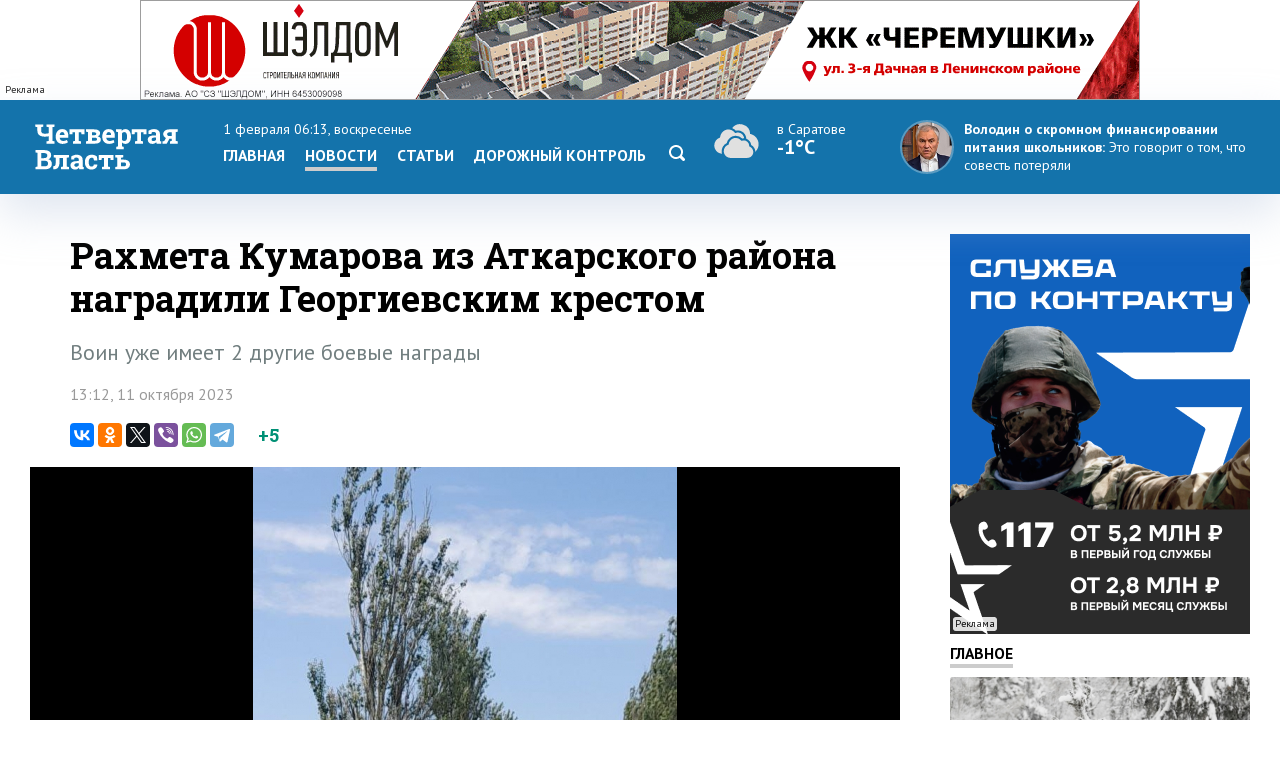

--- FILE ---
content_type: text/html; charset=windows-1251
request_url: https://www.4vsar.ru/news/rahmeta-kymarova-iz-atkarskogo-raiona-181941/
body_size: 10079
content:
<html>
    <head>
	    <title>Рахмета Кумарова из Аткарского района наградили Георгиевским крестом</title>
		<meta http-equiv="Content-Type" content="text/html; charset=windows-1251" charset="windows-1251" />
		<link rel="image_src" href="https://www.4vsar.ru/i/social/181941_1697016675.jpg" />
<meta property="og:image" content="https://www.4vsar.ru/i/social/181941_1697016675.jpg" />
		<meta property="og:title" content='Рахмета Кумарова из Аткарского района наградили Георгиевским крестом' />
		 
		<meta name="Keywords" lang="ru" content="новости аткарского района, рахмет кумаров, специальная военная операция" />
		<meta name="Description" content="Воин уже имеет 2 другие боевые награды" />
				<link rel="amphtml" href="/amp/181941.html" /><link rel="canonical" href="/news/rahmeta-kymarova-iz-atkarskogo-raiona-181941/"/>		<link rel="apple-touch-icon-precomposed" sizes="57x57" href="/favicon/apple-touch-icon-57x57.png" />
		<link rel="apple-touch-icon-precomposed" sizes="114x114" href="/favicon/apple-touch-icon-114x114.png" />
		<link rel="apple-touch-icon-precomposed" sizes="72x72" href="/favicon/apple-touch-icon-72x72.png" />
		<link rel="apple-touch-icon-precomposed" sizes="144x144" href="/favicon/apple-touch-icon-144x144.png" />
		<link rel="apple-touch-icon-precomposed" sizes="60x60" href="/favicon/apple-touch-icon-60x60.png" />
		<link rel="apple-touch-icon-precomposed" sizes="120x120" href="/favicon/apple-touch-icon-120x120.png" />
		<link rel="apple-touch-icon-precomposed" sizes="76x76" href="/favicon/apple-touch-icon-76x76.png" />
		<link rel="apple-touch-icon-precomposed" sizes="152x152" href="/favicon/apple-touch-icon-152x152.png" />
		<link rel="icon" type="image/png" href="/favicon/favicon-196x196.png" sizes="196x196" />
		<link rel="icon" type="image/png" href="/favicon/favicon-96x96.png" sizes="96x96" />
		<link rel="icon" type="image/png" href="/favicon/favicon-32x32.png" sizes="32x32" />
		<link rel="icon" type="image/png" href="/favicon/favicon-16x16.png" sizes="16x16" />
		<link rel="icon" type="image/png" href="/favicon/favicon-128.png" sizes="128x128" />
		<meta name="application-name" content="Четвертая Власть"/>
		<meta name="msapplication-TileColor" content="#FFFFFF" />
		<meta name="msapplication-TileImage" content="/favicon/mstile-144x144.png" />
		<meta name="msapplication-square70x70logo" content="/favicon/mstile-70x70.png" />
		<meta name="msapplication-square150x150logo" content="/favicon/mstile-150x150.png" />
		<meta name="msapplication-wide310x150logo" content="/favicon/mstile-310x150.png" />
		<meta name="msapplication-square310x310logo" content="/favicon/mstile-310x310.png" />
		<meta name="theme-color" content="#fff" />
		<meta name="yandex-verification" content="26c3d67876f123c7" />
				 
		<link href="//fonts.googleapis.com/css?family=Roboto+Slab:400,700&subset=latin,cyrillic,cyrillic-ext" rel="stylesheet" type="text/css" />
    	<link href="//fonts.googleapis.com/css?family=PT+Sans:400,700,400italic,700italic&subset=latin,cyrillic-ext" rel="stylesheet" type="text/css" />
	     
	    <meta name="viewport" content="width=device-width, initial-scale=1.0, user-scalable=no, minimum-scale=1.0, maximum-scale=1.0" />
		<link href="/templates/default/style/css/reset.css" media="screen" rel="stylesheet" type="text/css" />
		<link href="/templates/default/style/css/style_bg_blue2019.css?06052024" media="screen" rel="stylesheet" type="text/css" />
		<link rel="stylesheet" href="/templates/default/style/css/print.css?161019" type="text/css" media="print" />
		
		 

	    <link href="/templates/default/style/css/adaptive2019.css?180919" media="screen" rel="stylesheet" type="text/css" />
		<script src="https://ajax.googleapis.com/ajax/libs/jquery/2.2.0/jquery.min.js"></script>
		<link href="https://ajax.googleapis.com/ajax/libs/jqueryui/1.8/themes/base/jquery-ui.css" rel="stylesheet" type="text/css"/>
		<script src="/templates/default/js/jquery-ui.min.js"></script>
		<link rel="stylesheet" href="/templates/default/js/datepicker.css" />
		<script src="/templates/default/js/datepicker-ru.js" charset="utf-8"></script>
		<link rel="stylesheet" href="/templates/default/style/css/lightslider.css" />
		<script src="/templates/default/js/lightslider.js"></script>
		<script src="/templates/default/js/jquery.sticky-kit.min.js"></script>
		<script src="/templates/default/js/scripts.js?040920" charset="utf-8"></script>
<!-- Yandex.RTB -->
<script>window.yaContextCb=window.yaContextCb||[]</script>
<script src="https://yandex.ru/ads/system/context.js" async></script>
		<script type="application/ld+json">{"@context":"http://schema.org","@type":"NewsArticle","mainEntityOfPage":{"@type":"WebPage","@id":"https://www.4vsar.ru/news/rahmeta-kymarova-iz-atkarskogo-raiona-181941/"},"headline":"Рахмета Кумарова из Аткарского района наградили Георгиевским крестом","name":"Рахмета Кумарова из Аткарского района наградили Георгиевским крестом","description":"Воин уже имеет 2 другие боевые награды","image":{"@type":"ImageObject","url":"https://www.4vsar.ru/i/news/xxl/418403.jpg","width":900,"height":450,"representativeOfPage":"true"},"datePublished":"2023-10-11T13:12:00+04:00","dateModified":"2023-10-11T13:12:00+04:00","isAccessibleForFree":"true","author":{"@type":"Organization","name":"Четвертая власть"},"publisher":{"@type":"Organization","name":"Четвертая власть","logo":{"@type":"ImageObject","url":"/templates/default/style/img/amplogo.png","width":"180","height":"180"}}}</script>				 		<script>
						var lightning = true;
					
		function setLightning() {
			$("table.lenta tr.usual").addClass("invisible");
					
					var i = 0;
					$( "table.lenta tr.lightning" ).each(function( index ) {
						if(!$(this).hasClass("daterow"))
						i = i+1;
						if(i > 10)
							 $( this ).addClass("invisible");
							
					});
		}
		
		function setUsual() {
			var i = 0;
					$( "table.lenta tr" ).each(function( index ) {
						i = i+1;
						if(i > 10)
							 $( this ).addClass("invisible");
							
					});
		}
			 $(function() {
	    
				 $('#sandwichA').click(function(){
					 $("#menuCell, #weatherCell").slideToggle(500);
						$(this).toggleClass('open');
					
				});
				
				
				$("input[name='lightning']").on('change', function() {
		 
				 if ($(this).is(':checked')) {
					$.post("/json/lenta.php?usual=0").done();
					$("table.lenta tr.usual").addClass("invisible");
					setLightning();
					lightning = true;
				 } else {
					 $.post("/json/lenta.php?usual=1").done();
					$("table.lenta tr.usual").removeClass("invisible");
					lightning = lightning = false;
					setUsual();
				 }
			 });
				
				
				if(lightning == true ) {
					setLightning();
					 
				
				} else {
					
					 setUsual();
				
				}
				
					 
			});
			
			function showfeed2() {
				if(lightning == true) {
					var i = 0;
					$( "table.lenta tr.lightning.invisible" ).each(function( index ) {
						i = i+1;
						if(i > 10)
							$( this ).addClass("invisible");
						else 
							$( this ).removeClass("invisible");
							
					});
					if(i == 0)
						$("tr.button").css("display", "none");
				} else {
					var i = 0;
					$( "table.lenta tr.lightning.invisible, tr.usual.invisible" ).each(function( index ) {
						i = i+1;
						if(i > 10)
							$( this ).addClass("invisible");
						else 
							$( this ).removeClass("invisible");
							
					});
					if(i == 0)
						$("tr.button").css("display", "none");
				}
				
			}
		</script>
		
			</head>
	<body class="int">	
 
<!-- Yandex.Metrika counter -->
<script type="text/javascript" >
   (function(m,e,t,r,i,k,a){m[i]=m[i]||function(){(m[i].a=m[i].a||[]).push(arguments)};
   m[i].l=1*new Date();k=e.createElement(t),a=e.getElementsByTagName(t)[0],k.async=1,k.src=r,a.parentNode.insertBefore(k,a)})
   (window, document, "script", "https://mc.yandex.ru/metrika/tag.js", "ym");

   ym(217420, "init", {
        clickmap:true,
        trackLinks:true,
        accurateTrackBounce:true,
        webvisor:true,
        trackHash:true
   });
</script>
<noscript><div><img src="https://mc.yandex.ru/watch/217420" style="position:absolute; left:-9999px;" alt="" /></div></noscript>
<!-- /Yandex.Metrika counter -->
 

<!--LiveInternet counter--><script type="text/javascript"><!--
document.write("<a href='http://www.liveinternet.ru/click' "+
"target=_blank><img src='//counter.yadro.ru/hit?t14.10;r"+
escape(document.referrer)+((typeof(screen)=="undefined")?"":
";s"+screen.width+"*"+screen.height+"*"+(screen.colorDepth?
screen.colorDepth:screen.pixelDepth))+";u"+escape(document.URL)+
";"+Math.random()+
"' alt='' title='LiveInternet: показано число просмотров за 24"+
" часа, посетителей за 24 часа и за сегодня' "+
"border='0' width='1' height='1' align='right'><\/a>")
//--></script><!--/LiveInternet-->
 <div class="banner static top2"><div class="adinfo">Реклама</div><noindex><div><a href="https://shaldom.com/?utm_source=4vsar&utm_medium=banner&utm_campaign=si200126/? erid= 2SDnjeHSoGc " target="_blank"><img style="max-width: 1000px; max-height: 100px;" src="/i/banners/banner_1768992713.gif"  width="1000"  height="100"  border="0" title="" alt=""></a></div></noindex></div>	    <div id="header">
		    <div class="block">
			
			<div class="table">
				<div class="cell">
				    <a href="/"><span id="logo_vector"></span></a>
					<a href="/"><span id="logo_vector_mobile"></span></a>
					<div id="sandwichA">
						<span></span>
						<span></span>
						<span></span>
					</div>
					<div id="sandwich"></div>
					<div id="close"></div>
				</div>
				<div id="menuCell" class="cell">				 <span class="date">1 февраля 06:13, воскресенье</span>
					<ul class="menu">
				<li><a href="/">Главная</a><li><a href="/news" class="selected">Новости</a></li><li><a href="/articles">Статьи</a><li><a href="/dorkontrol">Дорожный контроль</a></li> <li><a href="/searcher" class="search"><svg enable-background="new 0 0 512 512"  id="Layer_1" version="1.1" viewBox="0 0 512 512"   xml:space="preserve" xmlns="http://www.w3.org/2000/svg" xmlns:xlink="http://www.w3.org/1999/xlink"><path d="M497.913,497.913c-18.782,18.782-49.225,18.782-68.008,0l-84.862-84.863c-34.889,22.382-76.13,35.717-120.659,35.717  C100.469,448.767,0,348.312,0,224.383S100.469,0,224.384,0c123.931,0,224.384,100.452,224.384,224.383  c0,44.514-13.352,85.771-35.718,120.676l84.863,84.863C516.695,448.704,516.695,479.131,497.913,497.913z M224.384,64.109  c-88.511,0-160.274,71.747-160.274,160.273c0,88.526,71.764,160.274,160.274,160.274c88.525,0,160.273-71.748,160.273-160.274  C384.657,135.856,312.909,64.109,224.384,64.109z"></path></svg></a></li></ul>
					 
				</div>
				<div id="weatherCell" class="cell" >
					<a href="/weather" class="weatherLink">
						<div class="weather">
							<span><span class="svg" title="Пасмурно, небольшой  снег"><svg style="height: 40px;" viewBox="0 0 55 38"   xmlns="http://www.w3.org/2000/svg"><path fill-rule="evenodd" clip-rule="evenodd" d="M47.001 23c0-4.84-3.438-8.876-8.004-9.8a9.5 9.5 0 0 0-17.025-5.494 9.91 9.91 0 0 1 3.55 2.474 7.694 7.694 0 0 1 1.934-.25c4.008 0 7.372 3.155 7.868 7.256l.079.65c2.468.902 4.317 3.183 4.635 5.943 2.331 1.25 3.84 3.688 3.956 6.37A9.97 9.97 0 0 0 47.001 23Zm-42 1.27v-.088C5 24.121 4.999 24.058 5 24c.099-3.06 1.936-5.829 4.629-6.963l.821-.347.172-.919C11.363 11.847 14.63 9 18.386 9c2.194 0 4.309.98 5.802 2.687l.673.77.954-.283a5.735 5.735 0 0 1 1.64-.245c2.983 0 5.507 2.389 5.884 5.497a6.91 6.91 0 0 0-1.838.172A8.627 8.627 0 0 0 25.358 15c-4.06 0-7.573 2.9-8.488 6.919-2.938 1.347-4.869 4.39-4.869 7.696 0 .827.123 1.627.35 2.383-3.965-.093-7.35-3.496-7.35-7.728Zm33.869 1.16-.738-.352-.06-.84c-.193-2.701-2.397-4.818-5.019-4.818-.462 0-.93.068-1.392.202l-.809.234-.571-.636A6.637 6.637 0 0 0 25.358 17c-3.188 0-5.96 2.352-6.587 5.593l-.146.76-.696.286c-2.35.963-3.928 3.365-3.928 5.976 0 3.414 2.738 6.187 6 6.385.125.008.377 0 .377 0h15.988c2.96 0 5.635-2.45 5.635-5.518 0-2.163-1.228-4.145-3.131-5.053Z" fill="#E0E0E0"></path></svg></span>  <span class="now">в Саратове</span><br/><span class="temp">-1°C</span></span></div>
					</a>
				</div>
				<div class="cell">
									<div class="quote">
				<a href="https://www.4vsar.ru/news/volodin-o-finansirovanii-pitaniya-v-203985/">
				    <img src="/i/news/small/460387.jpg" />
				    
					<span class="author">Володин о скромном финансировании питания школьников: </span> 				    <span class="text">Это говорит о том, что совесть потеряли</span></a>
				</div>
								
				</div>
			 
			
			
			
			 
				
			 </div>
			 
			</div>
		</div>
	 
		<div id="subheader">
		    <div class="block">
			
			  <div class="row">
			  
		 					    <div class="col">
						<span class="date">1 февраля 06:13						</span>
						<span class="weather">
						
						
						<span>в <a href="/weather">Саратове</a></span> <span title="Пасмурно, небольшой  снег"><svg style="height: 16px;" viewBox="0 0 55 38"   xmlns="http://www.w3.org/2000/svg"><path fill-rule="evenodd" clip-rule="evenodd" d="M47.001 23c0-4.84-3.438-8.876-8.004-9.8a9.5 9.5 0 0 0-17.025-5.494 9.91 9.91 0 0 1 3.55 2.474 7.694 7.694 0 0 1 1.934-.25c4.008 0 7.372 3.155 7.868 7.256l.079.65c2.468.902 4.317 3.183 4.635 5.943 2.331 1.25 3.84 3.688 3.956 6.37A9.97 9.97 0 0 0 47.001 23Zm-42 1.27v-.088C5 24.121 4.999 24.058 5 24c.099-3.06 1.936-5.829 4.629-6.963l.821-.347.172-.919C11.363 11.847 14.63 9 18.386 9c2.194 0 4.309.98 5.802 2.687l.673.77.954-.283a5.735 5.735 0 0 1 1.64-.245c2.983 0 5.507 2.389 5.884 5.497a6.91 6.91 0 0 0-1.838.172A8.627 8.627 0 0 0 25.358 15c-4.06 0-7.573 2.9-8.488 6.919-2.938 1.347-4.869 4.39-4.869 7.696 0 .827.123 1.627.35 2.383-3.965-.093-7.35-3.496-7.35-7.728Zm33.869 1.16-.738-.352-.06-.84c-.193-2.701-2.397-4.818-5.019-4.818-.462 0-.93.068-1.392.202l-.809.234-.571-.636A6.637 6.637 0 0 0 25.358 17c-3.188 0-5.96 2.352-6.587 5.593l-.146.76-.696.286c-2.35.963-3.928 3.365-3.928 5.976 0 3.414 2.738 6.187 6 6.385.125.008.377 0 .377 0h15.988c2.96 0 5.635-2.45 5.635-5.518 0-2.163-1.228-4.145-3.131-5.053Z" fill="#E0E0E0"></path></svg></span>   <span class="temp">-1°C</span></span>			     
			</span></div>
						 
			<div class="col">	
				<span class="currency">
					<span class="usd">Доллар</span> <b>63.71</b> 					<span  class="euro">Евро</span>	<b>70.02</b>  
									</span>
			</div>
			<div class="col">
				<a href="https://vk.com/4vsar"><img src="/templates/default/style/img/social/vk.png"  alt="vk"  height="22" /></a>
				
			<a href="https://twitter.com/4vsar"><img src="/templates/default/style/img/social/twitter_w.png" alt="twitter"  height="22" /></a>
			<a href="https://www.facebook.com/4vsar.ru/"><img src="/templates/default/style/img/social/facebook.png" alt="facebook"  height="22" /></a>
		 
		 
				<a href="/rss/index.php"><img src="/templates/default/style/img/social/rss.png" alt="rss" height="22" /></a>
						 
						 <form action="/searcher" method="GET"  class="search">
  <input id="search" name="q" type="text" placeholder="Что будем искать?"><input id="search_submit"  type="submit" />
  </form>
			</div>
					 					  </div>

		    </div>
		</div>
		 <div class="matNav">
    	</div> 
	   
<div id="content">
		    <div class="block">
		        <div class="bigleft news">
					<div class="newsWrapper"> 
				      				    <h1 class="mh1">Рахмета Кумарова из Аткарского района наградили Георгиевским крестом</h1>
				 				 <div class="pre">Воин уже имеет 2 другие боевые награды</div>	
				  <p class="date" style="margin-bottom: 20px;">13:12, 11 октября 2023</p>
		<script type="text/javascript" async src="//yastatic.net/es5-shims/0.0.2/es5-shims.min.js" charset="utf-8"></script>
<script type="text/javascript" async src="//yastatic.net/share2/share.js" charset="utf-8"></script>
<div class="share">
 <span class="ya-share2 ya"  data-services="vkontakte,odnoklassniki,twitter,viber,whatsapp,telegram" data-counter=""></span>
 <span class="rating"><span class="score">+5</span>
</span>

</div>
					<div id="slider" style="margin: 20px 0 0 0"> 
					<ul id="lightSlider">
					<li data-thumb="/i/gallery/31826/small/234566.jpg" style="background: #000" ><img src="/i/gallery/31826/big/234566.jpg"  style="display: block;    margin: 0 auto; max-height: 900px;   width: auto;    max-width: 100%;" title="Рахмета Кумарова из Аткарского района наградили Георгиевским крестом" /></li><li data-thumb="/i/gallery/31826/small/234567.jpg" style="background: #000" ><img src="/i/gallery/31826/big/234567.jpg"  style="display: block;    margin: 0 auto; max-height: 900px;   width: auto;    max-width: 100%;" title="Рахмета Кумарова из Аткарского района наградили Георгиевским крестом" /></li><li data-thumb="/i/gallery/31826/small/234568.jpg" style="background: #000" ><img src="/i/gallery/31826/big/234568.jpg"  style="display: block;    margin: 0 auto; max-height: 900px;   width: auto;    max-width: 100%;" title="Рахмета Кумарова из Аткарского района наградили Георгиевским крестом" /></li><li data-thumb="/i/gallery/31826/small/234569.jpg" style="background: #000" ><img src="/i/gallery/31826/big/234569.jpg"  style="display: block;    margin: 0 auto; max-height: 900px;   width: auto;    max-width: 100%;" title="Рахмета Кумарова из Аткарского района наградили Георгиевским крестом" /></li>			         
        
    </ul></div>
					<div class="photoauthor">Фото: Администрация Аткарского района</div><div id="text"><p>
	<strong>Уроженца Аткарского района Саратовской области 38-летнего Рахмета Кумарова наградили Георгиевским крестом IV степени. Об этом сегодня, 11 октября, сообщили в районной администрации.</strong></p><div class="YaDirect seealso_banner"><!-- Yandex.RTB R-A-168646-4 -->
<div id="yandex_rtb_R-A-168646-4"></div>
<script type="text/javascript">
    (function(w, d, n, s, t) {
        w[n] = w[n] || [];
        w[n].push(function() {
            Ya.Context.AdvManager.render({
                blockId: "R-A-168646-4",
                renderTo: "yandex_rtb_R-A-168646-4",
                async: true
            });
        });
        t = d.getElementsByTagName("script")[0];
        s = d.createElement("script");
        s.type = "text/javascript";
        s.src = "//an.yandex.ru/system/context.js";
        s.async = true;
        t.parentNode.insertBefore(s, t);
    })(this, this.document, "yandexContextAsyncCallbacks");
</script></div>
<p>
	Боец родился в селе Марфино, окончил тут местную школу. Ранее Рахмет Кумаров работал в сфере бизнеса. В этом году воин решил заключить контракт и отправиться на фронт, где он уже служит полгода.</p>
<p>
	&laquo;Родственники рассказывают, что пытались отговорить. Но настоял на принятом решении, сказал &laquo;Я нужен там&raquo;, - рассказали в администрации района.</p>
<p>
	Помимо Георгиевского креста, ранее участника СВО отметили медалями &laquo;За боевые отличия&raquo; и &laquo;Участник специальной военной операции&raquo;.</p>
</p></div><div class="telegram-welcome"><span class="text">Не пропустите главное - подпишитесь на Telegram-канал</span> <a href="https://t.me/Vlast4plus"><span class="t-icon"></span>Подписаться</a></div>  <div class="related"> 
			            <h1><a href="/story/483.html">Сюжет</a></h1>
			<div class="relatedblock"><div class="wrap"><div><a href="/news/geroi-svo-provel-vstrechy-s-202682/"><div class="img"><img src="/i/news/big/458104.jpg"  alt="Герой СВО провел встречу с юными патриотами и попросил писать письма на фронт" title="Герой СВО провел встречу с юными патриотами и попросил писать письма на фронт" /></div></a></div><div><a href="/news/geroi-svo-provel-vstrechy-s-202682/"><h2>Герой СВО провел встречу с юными патриотами и попросил писать письма на фронт</h2></a></div></div></div><div class="relatedblock"><div class="wrap"><div><a href="/news/pylemetchik-iz-balakovskogo-raiona-obezvredil-200647/"><div class="img"><img src="/i/news/big/454125.jpg"  alt="Пулеметчик из Балаковского района обезвредил 22 дрона" title="Пулеметчик из Балаковского района обезвредил 22 дрона" /></div></a></div><div><a href="/news/pylemetchik-iz-balakovskogo-raiona-obezvredil-200647/"><h2>Пулеметчик из Балаковского района обезвредил 22 дрона</h2></a></div></div></div><div class="relatedblock"><div class="wrap"><div><a href="/news/boec-svo-iz-balashovskogo-raiona-198765/"><div class="img"><img src="/i/news/big/450404.jpg"  alt="Боец СВО из Балашовского района получил медаль «За отвагу»" title="Боец СВО из Балашовского района получил медаль «За отвагу»" /></div></a></div><div><a href="/news/boec-svo-iz-balashovskogo-raiona-198765/"><h2>Боец СВО из Балашовского района получил медаль «За отвагу»</h2></a></div></div></div>
						 </div> <div class="share shareBottom">
 <a class="print" onclick="window.print();"></a>
 <span class="ya-share2 ya"  data-services="vkontakte,odnoklassniki,twitter,viber,whatsapp,telegram" data-counter=""></span>
 <span class="rating">Оцените новость<span class="score">+5</span>
 <a onclick="rating(181941, 'minus');"  class="minus"><img src="/templates/default/style/img/minus.png" /></a> <a onclick="rating(181941, 'plus');" class="plus"><img src="/templates/default/style/img/plus.png" /></a></span>

</div>
 <p class="tags"><a href="/tags/specialnaya-voennaya-operaciya.html">специальная военная операция</a>, <a href="/tags/rahmet-kymarov.html">рахмет кумаров</a>, <a href="/tags/novosti-atkarskogo-raiona.html">новости аткарского района</a></p>	 <!-- Yandex.RTB R-A-168646-2 -->
<div class="YaDirect" id="yandex_rtb_R-A-168646-2"></div>
<script type="text/javascript">
    (function(w, d, n, s, t) {
        w[n] = w[n] || [];
        w[n].push(function() {
            Ya.Context.AdvManager.render({
                blockId: "R-A-168646-2",
                renderTo: "yandex_rtb_R-A-168646-2",
                async: true
            });
        });
        t = d.getElementsByTagName("script")[0];
        s = d.createElement("script");
        s.type = "text/javascript";
        s.src = "//an.yandex.ru/system/context.js";
        s.async = true;
        t.parentNode.insertBefore(s, t);
    })(this, this.document, "yandexContextAsyncCallbacks");
</script>
 	 		 <div class="related"> 
			            <h1>Похожие публикации</h1>
			 
						<div class="relatedblock"><div class="wrap"><div><a href="/news/v-saratovskoi-oblasti-yvelichili-vyplaty-204278/"><div class="img"><img src="/i/news/big/460868.jpg"  alt="В Саратовской области увеличили выплаты контрактникам до 2 млн рублей" title="В Саратовской области увеличили выплаты контрактникам до 2 млн рублей" /></div></a></div><div><a href="/news/v-saratovskoi-oblasti-yvelichili-vyplaty-204278/"><h2>В Саратовской области увеличили выплаты контрактникам до 2 млн рублей</h2></a></div></div></div><div class="relatedblock"><div class="wrap"><div><a href="/news/jiteli-arkadaka-prostilis-s-pogibshim-204200/"><div class="img"><img src="/i/news/big/460741.jpg"  alt="Жители Аркадака простились с погибшим бойцом СВО" title="Жители Аркадака простились с погибшим бойцом СВО" /></div></a></div><div><a href="/news/jiteli-arkadaka-prostilis-s-pogibshim-204200/"><h2>Жители Аркадака простились с погибшим бойцом СВО</h2></a></div></div></div><div class="relatedblock"><div class="wrap"><div><a href="/news/viktoriya-cyganova-vystypila-v-voennom-204140/"><div class="img"><img src="/i/news/big/460639.jpg"  alt="Виктория Цыганова выступила в военном госпитале Саратова" title="Виктория Цыганова выступила в военном госпитале Саратова" /></div></a></div><div><a href="/news/viktoriya-cyganova-vystypila-v-voennom-204140/"><h2>Виктория Цыганова выступила в военном госпитале Саратова</h2></a></div></div></div>						 
						 </div>
	
			

 
			 
					 
	</div>
			 
				</div>
				<div class="right"> 
				
				<div class="banner static c9   b10 />
				"><div class="adinfo">Реклама</div><noindex><a href="https://contract.gosuslugi.ru/" target="_blank"><img src="/i/banners/banner_1769850496.png"  width="300"  height="400"  border="0" title="" alt=""></a></noindex></div>				<div class="heading"><a href="/main">Главное</a></div>
						 				<div class="article"><a href="/news/posle-ottepeli-i-silnyh-snegopadov-204261/">
				    <div class="imgWrap"><img src="/i/news/big/460840.jpg"  alt="После оттепели и сильных снегопадов в Саратовскую область вернутся морозы до -28" title="После оттепели и сильных снегопадов в Саратовскую область вернутся морозы до -28"  /></div>
					<div>
						
						 
							<p><h2>После оттепели и сильных снегопадов в Саратовскую область вернутся морозы до -28</h2></p>
						 
						</a>
					</div>
				</div> 
								<div class="article"><a href="/news/mysornyi-kollaps-v-saratove-yfas-204253/">
				    <div class="imgWrap"><img src="/i/news/big/460822.jpg"  alt="Мусорный коллапс в Саратове. УФАС завело новое дело на «Ситиматик»" title="Мусорный коллапс в Саратове. УФАС завело новое дело на «Ситиматик»"  /></div>
					<div>
						
						 
							<p><h2>Мусорный коллапс в Саратове. УФАС завело новое дело на «Ситиматик»</h2></p>
						 
						</a>
					</div>
				</div> 
								<div class="article"><a href="/news/proekt-transportnogo-haba-na-slavyanskoi-204252/">
				    <div class="imgWrap"><img src="/i/news/big/460821.jpg"  alt="Проект транспортного хаба на Славянской площади оценили в 3,8 млн рублей" title="Проект транспортного хаба на Славянской площади оценили в 3,8 млн рублей"  /></div>
					<div>
						
						 
							<p><h2>Проект транспортного хаба на Славянской площади оценили в 3,8 млн рублей</h2></p>
						 
						</a>
					</div>
				</div> 
								 
			 
				  	<div class="heading"><span>Популярное</span></div>
								<div class="section">
				<div class="tabs">
				    <a class="selected">за 24 часа</a><a>за неделю</a>									</div>
							 
				<div class="box visible"><ul class="pop">				    <li>
					    <span class="place">1</span>
					    <a href="/news/v-saratovskoi-oblasti-yvelichili-vyplaty-204278/" class="title">В Саратовской области увеличили выплаты контрактникам до 2 млн рублей</a> 
		 
					</li>
				 				    <li>
					    <span class="place">2</span>
					    <a href="/news/vyacheslav-volodin-o-zayavlenii-zelenskogo-204280/" class="title">Вячеслав Володин о заявлении Зеленского: Он создает новые проблемы для украинцев</a> 
		 
					</li>
				 				    <li>
					    <span class="place">3</span>
					    <a href="/news/v-saratovskoi-oblasti-zaplanirovali-remont-204279/" class="title">В Саратовской области запланировали ремонт более 40 пришкольных стадионов</a> 
		 
					</li>
				 				    <li>
					    <span class="place">4</span>
					    <a href="/news/v-balashove-nachali-proverky-iz-za-204281/" class="title">В Балашове начали проверку из-за госпитализации троих детей с отравлением газом</a> 
		 
					</li>
				 				    <li>
					    <span class="place">5</span>
					    <a href="/news/fevral-v-saratovskoi-oblasti-nachnetsya-204282/" class="title">Февраль в Саратовской области начнется со снегопада и тумана</a> 
		 
					</li>
				 </ul></div><div class="box"><ul class="pop">				    <li>
					    <span class="place">1</span>
					    <a href="/articles/rassledovaniya/posle-kriminalnogo-skandala-yvolen-direktor-204197/" class="title">После криминального скандала уволен директор Озерного ПНИ</a> 
		 
					</li>
				 				    <li>
					    <span class="place">2</span>
					    <a href="/news/v-ryazani-zaderjali-i-pomestili-204096/" class="title">В Рязани задержали и поместили в СИЗО экс-зампреда саратовского правительства</a> 
		 
					</li>
				 				    <li>
					    <span class="place">3</span>
					    <a href="/news/ne-spasaut-daje-obogrevateli-saratovcy-204192/" class="title">Не спасают даже обогреватели. Саратовцы массово жалуются на холод в квартирах</a> 
		 
					</li>
				 				    <li>
					    <span class="place">4</span>
					    <a href="/news/v-saratovskoi-oblasti-prognoziryut-rezkoe-204102/" class="title">В Саратовской области прогнозируют резкое потепление до 0 градусов и снегопады</a> 
		 
					</li>
				 				    <li>
					    <span class="place">5</span>
					    <a href="/news/skonchalsya-byvshii-zamministra-stroitelstva-i-204255/" class="title">Скончался бывший замминистра строительства и ЖКХ Владимир Федечкин</a> 
		 
					</li>
				 </ul></div>			 </div>
			 		<div id="smi_teaser_10882">
    <center><a href="http://24smi.info">Новостной агрегатор 24СМИ</a></center>
</div>

<script type="text/JavaScript" encoding="utf8">
 (function() {
 var sm = document.createElement("script");
 sm.type = "text/javascript";
 sm.async = true;
 sm.src = "//jsn.24smi.net/1/e/10882.js";
 var s = document.getElementsByTagName("script")[0];
 s.parentNode.insertBefore(sm, s);})();
</script>
<style>
.smiimg10882 img {
    width: 100%;
}
</style>
				 
				 <div class="sticky"></div>
				 </div> 
			</div>
		</div> 
<div id="socialLine">
	<div class="block"> 
		<div class="footer-social-icons">
				<a class="footer-social-vk" href="https://vk.com/4vsar" target="_blank"></a>
				 
                <a class="footer-social-ok" href="https://ok.ru/group/51983309078618" target="_blank"></a>
				<a class="footer-social-tw" href="https://twitter.com/4vsar/" target="_blank"></a>
            </div>
	</div>
</div>
 
<div id="footer">
		    <div class="block"><!-- Yandex.Metrika informer -->
<a href="https://metrika.yandex.ru/stat/?id=217420&amp;from=informer"
target="_blank" rel="nofollow"><img src="https://informer.yandex.ru/informer/217420/3_1_FFFFFFFF_EFEFEFFF_0_pageviews"
style="width:88px; height:31px; border:0;" align="right" alt="Яндекс.Метрика" title="Яндекс.Метрика: данные за сегодня (просмотры, визиты и уникальные посетители)" class="ym-advanced-informer" data-cid="217420" data-lang="ru" /></a>
<!-- /Yandex.Metrika informer --> 
<a href="https://webmaster.yandex.ru/sqi?host=www.4vsar.ru"><img width="88" height="31" alt="" align="right"  border="0" style="margin-right: 5px" src="https://yandex.ru/cycounter?www.4vsar.ru&theme=light&lang=ru"/></a>
			 <span class="age" style="top: 16px;right: 210px;">18+</span>
			    <ul class="topmenu">
				    <li><a href="/contacts">Контакты</a></li>  
										<li><span><span href="tel:+78452659977">+7 (8452) 65-99-77</span> и <span  href="tel:+78452659967">65-99-67</span></span></li>
					<li><a  href="mailto:4vsaratov@gmail.com" style="color:#1473ab">4vsaratov@gmail.com</a></li> 
				</ul></div>
				<div style="clear: both; height: 1px; background: #ccc">&nbsp;</div>
				 <div class="block">
				 
				<p>Интернет-газета "Четвертая Власть"
Cвидетельство о регистрации СМИ Эл №ФС77-45905 от 20 июля 2011 года, выдано Федеральной службой по надзору в сфере связи, информационных технологий и массовых коммуникаций.</p>
<p>При любом использовании материалов гиперссылка на сайт обязательна.</p>
<p>Мнение авторов публикаций может не совпадать с позицией редакции. За содержание материалов, размещенных в разделах "Блоги" и "Свободная трибуна", а также за комментарии пользователей ресурса редакция ответственности не несет.
</p>
<p>Учредитель ООО «МедиаСтар». Директор &mdash; Гурин Николай Александрович. Главный редактор &mdash; Майоров Максим Петрович</p>
<p><a href="/privacy-policy" style="color: #333">Политика конфиденциальности</a></p>
 
   			</div>
		</div>
		<div id="topbutton">
		<a id="linkbutton"><i></i><span id="text">наверх</span></a><a href="/" class="home"><img src="/templates/default/style/img/home.png" title="На главную" /></a>
	</div>
 		<link rel="stylesheet" href="/js/fancybox3/jquery.fancybox.min.css" />
		<script src="/js/fancybox3/jquery.fancybox.min.js"></script>
		<script src="/js/notify.min.js?1801"></script>
				<script src="/js/comments/comments.js?200521-1"></script>
		<link href="/js/comments/comments.css?200521-1" media="screen" rel="stylesheet" type="text/css" /> 

				<script type="text/javascript">
 	function loadComments() {
			 
			widget();
			$(".commnetsPanel").remove();
			var url =  window.location.href;
					
					var r = url.search( /#comments/i );
					  if(r == "-1") { 
						history.pushState(null, null,  url + "#comments");
						ym(217420, 'hit', url + '#comments', {referer: url});
					  }
		}
	 
			 	if(location.hash === '#comments') {
  loadComments(181941);
 		$target = $("#comments");

	 $('html, body').animate({ scrollTop: $("#comments").offset().top }, 500); 
	 

 

		 
		}
				 
		$(function() {
		 		$("#slider").css("width", $("#slider").css("width"));
		
		if($("#slider").css("width") != '700px') {
 
	 $( "#lightSlider li img" ).each(function() {
	 $(this).css('width', 'auto');
$(this).css('max-width', '100%');
$(this).css('max-height', false);
});
		}
		
		$('#lightSlider').lightSlider({
    gallery: true,
    item: 1,
    loop:true,
	 adaptiveHeight: true,
	
    slideMargin: 0,
    thumbItem:5});
 
		
 
 	

	
	 });
 
</script>
 
	</body>
	 
</html>